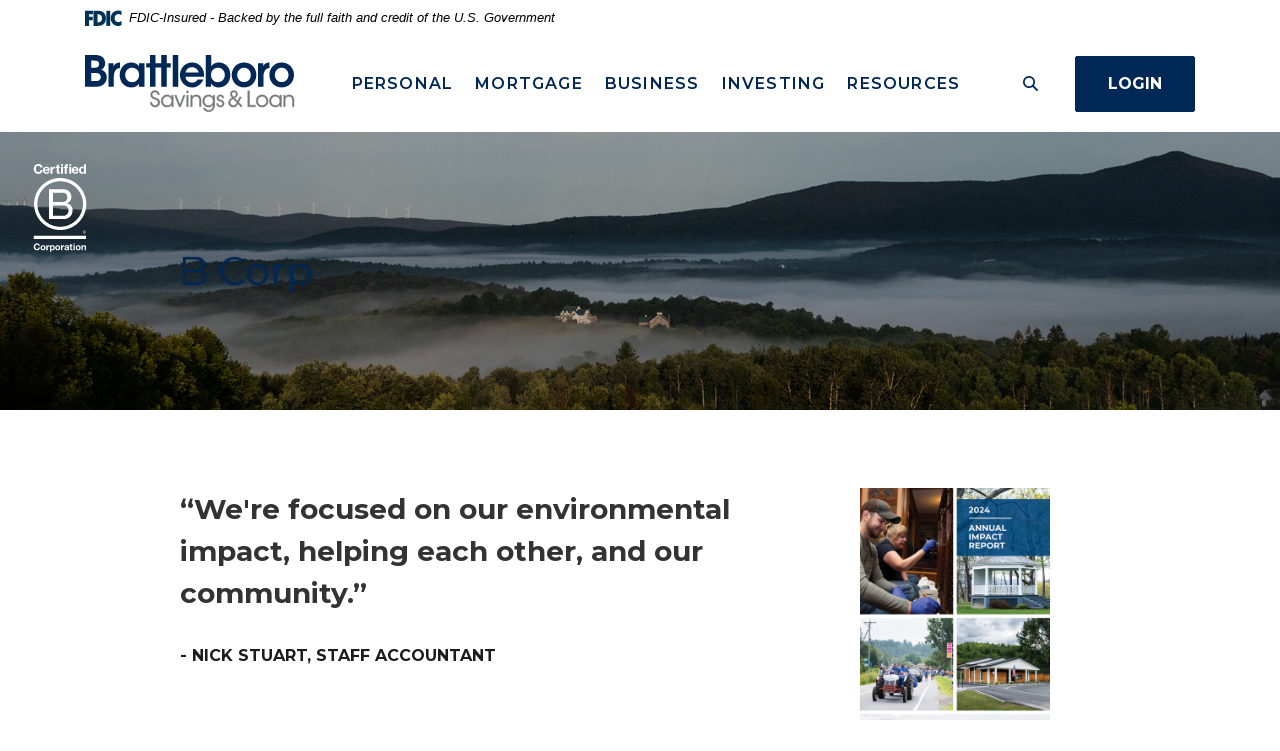

--- FILE ---
content_type: text/html; charset=utf-8
request_url: https://www.brattbank.com/b-corp
body_size: 8144
content:
<!DOCTYPE html><html class="no-js" lang="en"><head><meta charset="utf-8"><meta http-equiv="X-UA-Compatible" content="IE=edge,chrome=1"><title>B Corp | Brattleboro Savings & Loan</title><meta name="description" content=""><meta name="keywords" content=""><meta name="viewport" content="width=device-width,initial-scale=1"><meta name="apple-mobile-web-app-title" content="Brattleboro Savings & Loan"><script async="" src="https://www.googletagmanager.com/gtag/js?id=null"></script><script>function gtag(){dataLayer.push(arguments)}window.dataLayer=window.dataLayer||[],gtag("js",new Date),gtag("config","null")</script><link rel="stylesheet" href="/assets/css/main.min.css?v=1769025219987"><script src="https://ajax.googleapis.com/ajax/libs/webfont/1.6.26/webfont.js"></script><script>WebFont.load({google:{families:["Lato:400,400i,600,600i,700,700i","Montserrat:400,400i,600,600i,700,700i"]}})</script>
          <link rel="canonical" href="https://www.brattbank.com/b-corp" />
        
            <!-- Google Tag Manager -->
<script>(function(w,d,s,l,i){w[l]=w[l]||[];w[l].push({'gtm.start':
new Date().getTime(),event:'gtm.js'});var f=d.getElementsByTagName(s)[0],
j=d.createElement(s),dl=l!='dataLayer'?'&l='+l:'';j.async=true;j.src=
'https://www.googletagmanager.com/gtm.js?id='+i+dl;f.parentNode.insertBefore(j,f);
})(window,document,'script','dataLayer','GTM-W99NDGR');</script>
<!-- End Google Tag Manager --></head><body class="subpage cedar"><noscript><iframe src="https://www.googletagmanager.com/ns.html?id=GTM-W99NDGR" height="0" width="0" style="display:none;visibility:hidden"></iframe></noscript> <div role="navigation"><div class="hidden-compliance" id="complianceMenu"><ul class="list-unstyled"><li><a href="/">Home</a></li><li><a href="#main">Skip to main content</a></li><li><a href="#footer">Skip to footer</a></li></ul></div><a class="hidden-compliance external" href="http://get.adobe.com/reader/" title="External link to download Acrobat Reader">Download Acrobat Reader 5.0 or higher to view .pdf files.</a></div><div class="master-container"><header class="header header--var1 cedar"><link rel="stylesheet" href="https://fonts.googleapis.com/css2?family=Source+Sans+3:ital,wght@1,400;1,600"><div class="fdic-banner"><div class="container"><div class="fdic-container"><div class="fdic-logo"><svg width="38" height="17" viewBox="0 0 38 17" aria-label="FDIC Logo" role="img"><g><path fill-rule="evenodd" clip-rule="evenodd" d="M8.79102 0.673615H13.9183C18.5271 0.673615 21.4825 3.66654 21.4825 8.34109C21.4825 13.5134 18.216 16.0328 13.0138 16.0328H8.79102V0.673615ZM13.5956 4.19475C13.4113 4.19475 13.1751 4.2251 12.8525 4.2251V12.5057C15.4564 12.5057 17.4613 11.413 17.4613 8.25614C17.4613 5.54248 15.8194 4.20082 13.5841 4.20082L13.5956 4.19475Z" fill="currentColor"></path><path fill-rule="evenodd" clip-rule="evenodd" d="M37.3603 5.14182V1.0865C36.3305 0.61301 35.2172 0.375059 34.0938 0.388356C32.0639 0.322493 30.0956 1.12816 28.6402 2.6207C27.1847 4.11323 26.3669 6.16465 26.3741 8.30473C26.3741 12.8093 29.7673 16.1118 34.0131 16.1118C35.2019 16.1973 36.3828 15.8524 37.3603 15.1344V11.073C36.4505 11.779 35.3558 12.1713 34.2263 12.1961C33.1948 12.2257 32.198 11.8027 31.4739 11.0281C30.7497 10.2535 30.3632 9.19685 30.4068 8.11047C30.3706 7.02121 30.7578 5.96358 31.4788 5.18208C32.1997 4.40058 33.192 3.96287 34.2263 3.97015C35.3567 4.01174 36.4489 4.41161 37.3603 5.11754V5.14182Z" fill="currentColor"></path><path fill-rule="evenodd" clip-rule="evenodd" d="M0 0.673615V16.0328H4.00964L4.03845 10.1563H7.93863V6.60483H4.06149L4.03845 4.22506H8.23244V0.673615H0Z" fill="currentColor"></path><path fill-rule="evenodd" clip-rule="evenodd" d="M21.9092 16.0328H25.9188V0.673615H21.9092V16.0328Z" fill="currentColor"></path></g></svg></div><span class="fdic-text">FDIC-Insured - Backed by the full faith and credit of the U.S. Government</span></div></div></div><div class="container"><div class="header-inner d-flex flex-wrap flex-md-nowrap align-items-center"><div class="header__logo"><span itemscope="" itemtype="http://schema.org/BankOrCreditUnion"><span itemprop="name" class="sr-only">Brattleboro Savings & Loan</span> <a href="/" class="logo" title="Brattleboro Savings & Loan, Brattleboro, VT" itemprop="url"><span class="logotype" itemprop="image" itemscope="" itemtype="http://schema.org/ImageObject"><span class="white-logo"><img src="/assets/img/brattbank-logo-white.svg" alt="Brattleboro Savings & Loan" itemprop="url"> </span><span class="color-logo"><img src="/assets/img/brattbank-logo.svg" alt="Brattleboro Savings & Loan" itemprop="url"></span></span></a></span></div><nav class="navbar cedar" aria-label="Primary"><div class="navbar-header"><button type="button" class="navbar-toggle collapsed"><span class="sr-only">Toggle navigation</span> <span class="menu-icon"><span class="menu-bar"></span> <span class="menu-bar"></span> <span class="menu-bar"></span> </span><span class="menu-text">Menu</span></button></div><div class="collapse navbar-collapse" id="navbar-collapse"><div class="navbar-close_container d-block d-lg-none text-right pt-3 pr-3 pb-2"><button type="button" class="navbar-close"><span class="icon icon-close" aria-hidden="true"></span><span class="sr-only">Close Menu</span></button></div><ul class="banno-menu menu-c8c29c60-bc21-11e8-9d3c-0242baa499bc">
                       <li class="dropdown menu-category">
        <span role="button" aria-expanded="false" class="category-item" tabindex="0">Personal</span>
        <ul class="dropdown-menu">
            <li class="menu-internal">
        <a href="/personal-overview">Personal Overview</a>
        
      </li><li class="menu-internal">
        <a href="/mastercard">Mastercard Debit Card</a>
        
      </li><li class="menu-external">
        <a href="https://www.mycommunitycc.com/SpYrMeTwFGk9/personal" target="_blank">Visa Credit Card</a>
        
      </li><li class="menu-internal">
        <a href="/rewards">Local Rewards Checking</a>
        
      </li><li class="menu-internal">
        <a href="/personal/checking">Checking Accounts</a>
        
      </li><li class="menu-internal">
        <a href="/digital-banking" target="_blank">Digital Banking</a>
        
      </li><li class="menu-internal">
        <a href="/savings-and-money-market">Savings & Money Market</a>
        
      </li><li class="menu-internal">
        <a href="/cds-and-iras">CDs & IRAs</a>
        
      </li><li class="menu-internal">
        <a href="/personal/services">Personal Services</a>
        
      </li><li class="menu-internal">
        <a href="/meet-our-retail-team">Meet Our Retail Team</a>
        
      </li><li class="menu-internal">
        <a href="/personal/rates">Rates</a>
        
      </li><li class="menu-internal">
        <a href="/financial-calculators">Calculators</a>
        
      </li><li class="menu-internal">
        <a href="/security-and-fraud">Security & Fraud</a>
        
      </li>
          </ul>
      </li><li class="dropdown menu-category">
        <span role="button" aria-expanded="false" class="category-item" tabindex="0">Mortgage</span>
        <ul class="dropdown-menu">
            <li class="menu-internal">
        <a href="/mortgage/overview">Mortgage Overview</a>
        
      </li><li class="menu-external">
        <a href="https://idp.elliemae.com/authorize?client_id=srtrz0d2&site_id=3985450831&response_type=code&redirect_uri=https%3A%2F%2Fbrattbank.mymortgage-online.com%2Fborrower-app%2Flogin%2F%3FworkFlowId%3D121534%26%26guestuser%3D1%26dest%3D%2Floan-app%2F%26siteId%3D3985450831&scope=ccbp%20cc&instance_id=be11064060&logo_url=https%3A%2F%2Fasset-service-bucket-prod.s3.us-west-2.amazonaws.com%2F4daa5f75-3f8e-4a83-ac02-b68373e6e558&logo_url_href=https%3A%2F%2Fbrattbank.mymortgage-online.com&logo_alt_text=Logo&bust=708&apiBaseUrl=https://api.elliemae.com" target="_blank">Login to My Application</a>
        
      </li><li class="menu-internal">
        <a href="/mortgage/rates">Mortgage Rates</a>
        
      </li><li class="menu-internal">
        <a href="/mortgage/home-equity" target="_blank">Home Equity Line of Credit</a>
        
      </li><li class="menu-external">
        <a href="https://brattbank.mymortgage-online.com/Calculators.html" target="_blank">Calculators</a>
        
      </li><li class="menu-external">
        <a href="https://www.brattbank.com/mortgage-and-home-equity-options" target="_blank">Get Prequalified</a>
        
      </li><li class="menu-external">
        <a href="https://www.brattbank.com/mortgage-and-home-equity-options" target="_blank">Apply for a Mortgage</a>
        
      </li><li class="menu-external">
        <a href="https://www.brattbank.com/mortgage-and-home-equity-options" target="_blank">Apply for a Fixed Home Equity Loan</a>
        
      </li><li class="menu-external">
        <a href="https://www.brattbank.com/mortgage-and-home-equity-options" target="_blank">Apply for a Home Equity Line of Credit</a>
        
      </li><li class="menu-external">
        <a href="https://brattbank.mymortgage-online.com/MeetOurTeam.html" target="_blank">Your Mortgage Team</a>
        
      </li>
          </ul>
      </li><li class="dropdown menu-category">
        <span role="button" aria-expanded="false" class="category-item" tabindex="0">Business</span>
        <ul class="dropdown-menu">
            <li class="menu-internal">
        <a href="/business/business-overview">Business Overview</a>
        
      </li><li class="menu-internal">
        <a href="/mastercard">Mastercard Business Debit Card</a>
        
      </li><li class="menu-external">
        <a href="https://www.mycommunitycc.com/SpYrMeTwFGk9" target="_blank">Visa Business Credit Card</a>
        
      </li><li class="menu-internal">
        <a href="/business/lending">Business Lending</a>
        
      </li><li class="menu-internal">
        <a href="/business/accounts">Business Accounts</a>
        
      </li><li class="menu-internal">
        <a href="/business/services">Business Services</a>
        
      </li><li class="menu-internal">
        <a href="/business/meet-our-commercial-bankers">Meet Our Team</a>
        
      </li><li class="menu-internal">
        <a href="/business/digital-banking">Digital Banking</a>
        
      </li><li class="menu-internal">
        <a href="/security-and-fraud">Security & Fraud</a>
        
      </li>
          </ul>
      </li><li class="dropdown menu-category">
        <span role="button" aria-expanded="false" class="category-item" tabindex="0">Investing</span>
        <ul class="dropdown-menu">
            <li class="menu-internal">
        <a href="/investing-overview" target="_blank">Investing Overview</a>
        
      </li>
          </ul>
      </li><li class="dropdown menu-category">
        <span role="button" aria-expanded="false" class="category-item" tabindex="0">Resources</span>
        <ul class="dropdown-menu">
            <li class="dropdown menu-group">
        <span role="button" aria-expanded="false" class="group-item" tabindex="0">Info</span>
        <ul class="dropdown-menu">
            <li class="menu-internal">
        <a href="/contact-us">Contact Us</a>
        
      </li><li class="menu-internal">
        <a href="/resources/locations">Locations/ATMs</a>
        
      </li><li class="menu-internal">
        <a href="/security-and-fraud">Security & Fraud</a>
        
      </li>
          </ul>
      </li><li class="dropdown menu-group">
        <span role="button" aria-expanded="false" class="group-item" tabindex="0">About</span>
        <ul class="dropdown-menu">
            <li class="menu-internal">
        <a href="/who-we-are">Who We Are</a>
        
      </li><li class="menu-internal">
        <a href="/b-corp">B Corp</a>
        
      </li><li class="menu-internal">
        <a href="/in-the-community">In the Community</a>
        
      </li><li class="menu-internal">
        <a href="/careers">Careers</a>
        
      </li><li class="menu-internal">
        <a href="/team">Meet Our Team</a>
        
      </li>
          </ul>
      </li>
          </ul>
      </li>
                     </ul></div></nav> <button type="button" data-target="#toggleSearch" class="search__toggle sidebar-toggle" aria-label="Toggle Search"><span class="search__toggle-open"><span class="icon icon-magnifying-glass" aria-hidden="true"></span><span class="toggle-text open-text">Search</span> </span><span class="search__toggle-close"><span class="icon icon-close" aria-hidden="true"></span><span class="close-text toggle-text">Close</span></span></button> <button type="button" data-target="#toggleLogin" class="olb__toggle btn sidebar-toggle"><span class="olb__toggle-open">Login</span><span class="olb__toggle-close">Close</span></button></div></div></header><div class="olb sidebar text-white cedar" id="toggleLogin"><div class="sidebar-close_container text-right pt-3 pr-3 mb-3 mb-md-5 mb-lg-7"><button type="button" class="sidebar-close olb-close" data-target=".olb__toggle"><span class="icon icon-close" aria-hidden="true"></span> <span class="sr-only">Close Online Banking</span></button></div><div class="sidebar__inner"><div class="olb__welcome-header mb-3"><div class="olb-welcome">Welcome back!</div><div class="olb-more">Log in to your account.</div></div><form class="olb__login parsley-absolute" method="post" name="Remote" action="https://www.brattbankonline.com/tob/live/usp-core/app/initialLogin" data-parsley-validate=""><div class="form-group"><label for="userid">Username</label><div class="input-wrapper"><input type="text" class="form-control" name="userid" id="userid" required="" autocomplete="username"></div></div><div class="form-group mb-2"><label for="password">Password</label><div class="input-wrapper"><input type="password" class="form-control" name="password" id="password" required="" autocomplete="current-password"></div></div><div class="d-sm-flex justify-content-start align-items-center"><div><input type="submit" class="btn" value="Sign in"></div><div class="olb__footer-links link-list ml-sm-2 mt-3 mt-sm-0 remove-blank"><div class="d-flex justify-content-start justify-content-sm-center text-left"><div><a href="https://www.brattbankonline.com/tob/live/usp-core/app/authUpdate" title="Forgot Password" target="_blank">Forgot password</a></div><div><a href="https://www.brattbankonline.com/tob/live/usp-core/app/register" title="Enroll" target="_blank">Enroll</a></div></div></div></div><input value="false" name="testcookie" id="testcookie" type="hidden"> <input value="false" name="testjs" id="testjs" type="hidden"> <input value="0" name="dscheck" id="dscheck" type="hidden"></form></div></div> <div class="search sidebar text-white cedar" id="toggleSearch"><div class="sidebar-close_container text-right pt-3 pr-3 mb-3 mb-md-5 mb-lg-7"><button type="button" class="sidebar-close search-close" data-target=".search__toggle"><span class="icon icon-close" aria-hidden="true"></span> <span class="sr-only">Close Search</span></button></div><div class="sidebar__inner"><div class="search__title pb-3 h2">What can we help you find?</div><form method="GET" action="/search" data-parsley-validate="" class="parsley-absolute"><div class="form-group"><label for="siteSearch" class="">Search</label><div class="relative"><input name="q" id="siteSearch" class="form-control" type="text" data-parsley-required="true" data-parsley-errors-container="#search-error"> <button type="submit" class="search-submit"><span class="icon icon-magnifying-glass" aria-hidden="true"></span><span class="sr-only">Start Site Search</span></button></div><div id="search-error" class="parsley-errors" role="alert" aria-atomic="true"></div></div></form></div></div><div id="main" tabindex="-1" role="main"><div class="hero__subpage position-relative cedar"><img src="/assets/img/CB-Corp.svg" alt="Certified B Corporation" id="b-corp"><div class="hero__subpage-image"><div data-content-block="subpageBannerImage" data-content="content" data-editable="editable" class="content"> <div><img alt="" src="/assets/files/tJt0PMDy/header-129-B-Corp.jpg" image-id="tJt0PMDy"></div> </div></div><div class="hero__subpage-content d-flex align-content-center align-items-center"><div class="container"><h1 class="page-title">B Corp</h1></div></div></div><div class="subpage__content"><div class="container"><div class="row"><div class="col-lg-7 offset-lg-1"><div class="content remove-blank non-styled-hr" data-content-block="bodyCopy1" data-content="content" data-editable="editable"> <blockquote>
<div><strong>“We're focused on our environmental impact, helping each other, and our community.”</strong></div>
</blockquote>
<div><strong>- NICK STUART, STAFF ACCOUNTANT</strong></div>
<div><strong> </strong></div>
<div><strong> </strong></div>
<div><strong> </strong></div>
<h2><strong>We're proud to be a Certified B Corp<sup><span class="big">™</span></sup></strong></h2>
<div>BS&L is only the 9th bank in the nation to do so. To earn this certification required a rigorous, yearlong evaluation to ensure that we meet the highest standards of ethical practices in four primary areas:<br><br></div>
<ul>
<li><strong>Community Benefit:</strong> We’ve been committed to this community for over a century through sponsorships, volunteerism, and leadership.<br><br></li>
<li><strong>Environmental Impact:</strong> We are a solar-powered bank that actively works to be a good steward of Vermont’s environment.<br><br></li>
<li><strong>Employee Engagement:</strong> We go above and beyond to take care of our team members in a way that is empowering, connective, and open.<br><br></li>
<li><strong>Corporate Responsibility:</strong> As a mutual savings bank, we exist to benefit our depositors rather than distant shareholders or investors.</li>
</ul>
<div><br></div>
<div><img alt="Scott Farm logo" src="/assets/files/mXX6U6Xo/scott-farm-logo-small.jpg" image-id="mXX6U6Xo"><img alt="Cabot Creamery logo" src="/assets/files/IlK6wmXP/cabot-creamery-logo-small.jpg" image-id="IlK6wmXP"><img alt="King Arthur Baking Company logo&#x000d;&#x000a;" src="/assets/files/UN8yvlsJ/king-arthur-baking-logo-small.jpg" image-id="UN8yvlsJ"><img alt="Patagonia logo" src="/assets/files/H2lWhbmz/Patagonia-logo-small.jpg" image-id="H2lWhbmz"></div>
<div><br></div>
<div><br></div>
<div>B Corp Certification is awarded only to those businesses that meet the highest standards of verified social and environmental performance, public transparency, and legal accountability in a way that balances profit and purpose. We believe you can tell a lot about a company by the company they keep, so we proudly join <strong>Chroma Technology</strong> and <strong>Scott Farm</strong> locally, as well as other Vermont favorites like <strong>Ben & Jerry’s, Cabot Creamery,</strong> and <strong>King Arthur Flour</strong>. Looking globally, we join B Corp Certified brands like <strong>Patagonia, Dr. Bronner’s</strong>, and <strong>Eileen Fisher</strong>.</div>
<div><br></div>
<div>Being a B Corp is more than a measure, it’s a commitment to being the kind of bank, the kind of organization, and the kind of stewards that we want to be in the world. This is also exactly what BS&L has been doing all along, since 1912.</div>
<div> </div>
<div><br></div>
<div><a href="https://www.bcorporation.net/en-us/" data-link-id="" data-link-type-id="url" class="btn btn-default external" data-disclaimer-id="599717a4-212a-11ec-8af1-0242fe01e54d" target="_blank" rel="noopener" data-disclaimer-handled="">Learn more at bcorporation.net</a></div> </div><div id="accordion" class="subpage-accordions remove-blank cedar"><div class="card remove-blank cedar"><div role="button" id="card1Name" class="card-header collapsed" data-toggle="collapse" data-target="#collapse1" tabindex="0" aria-controls="collapse1" aria-expanded="false"><div data-content-block="accordionHeader1" data-content="content" data-editable="editable"> <div><br></div> </div></div><div id="collapse1" class="collapse" data-parent="#accordion" aria-labelledby="card1Name"><div class="card-body content"><div data-content-block="accordionContent1" data-content="content" data-editable="editable"> <div><br></div> </div></div></div></div><div class="card remove-blank cedar"><div role="button" id="card2Name" class="card-header collapsed" data-toggle="collapse" data-target="#collapse2" tabindex="0" aria-controls="collapse2" aria-expanded="false"><div data-content-block="accordionHeader2" data-content="content" data-editable="editable"> <div><br></div> </div></div><div id="collapse2" class="collapse" data-parent="#accordion" aria-labelledby="card2Name"><div class="card-body content"><div data-content-block="accordionContent2" data-content="content" data-editable="editable"> <div><br></div> </div></div></div></div><div class="card remove-blank cedar"><div role="button" id="card3Name" class="card-header collapsed" data-toggle="collapse" data-target="#collapse3" tabindex="0" aria-controls="collapse3" aria-expanded="false"><div data-content-block="accordionHeader3" data-content="content" data-editable="editable"> <div><br></div> </div></div><div id="collapse3" class="collapse" data-parent="#accordion" aria-labelledby="card3Name"><div class="card-body content"><div data-content-block="accordionContent3" data-content="content" data-editable="editable"> <div><br></div> </div></div></div></div><div class="card remove-blank cedar"><div role="button" id="card4Name" class="card-header collapsed" data-toggle="collapse" data-target="#collapse4" tabindex="0" aria-controls="collapse4" aria-expanded="false"><div data-content-block="accordionHeader4" data-content="content" data-editable="editable"> <div><br></div> </div></div><div id="collapse4" class="collapse" data-parent="#accordion" aria-labelledby="card4Name"><div class="card-body content"><div data-content-block="accordionContent4" data-content="content" data-editable="editable"> <div><br></div> </div></div></div></div><div class="card remove-blank cedar"><div role="button" id="card5Name" class="card-header collapsed" data-toggle="collapse" data-target="#collapse5" tabindex="0" aria-controls="collapse5" aria-expanded="false"><div data-content-block="accordionHeader5" data-content="content" data-editable="editable"> <div><br></div> </div></div><div id="collapse5" class="collapse" data-parent="#accordion" aria-labelledby="card5Name"><div class="card-body content"><div data-content-block="accordionContent5" data-content="content" data-editable="editable"> <div><br></div> </div></div></div></div><div class="card remove-blank cedar"><div role="button" id="card6Name" class="card-header collapsed" data-toggle="collapse" data-target="#collapse6" tabindex="0" aria-controls="collapse6" aria-expanded="false"><div data-content-block="accordionHeader6" data-content="content" data-editable="editable"> <div><br></div> </div></div><div id="collapse6" class="collapse" data-parent="#accordion" aria-labelledby="card6Name"><div class="card-body content"><div data-content-block="accordionContent6" data-content="content" data-editable="editable"> <div><br></div> </div></div></div></div><div class="card remove-blank cedar"><div role="button" id="card7Name" class="card-header collapsed" data-toggle="collapse" data-target="#collapse7" tabindex="0" aria-controls="collapse7" aria-expanded="false"><div data-content-block="accordionHeader7" data-content="content" data-editable="editable"> <div><br></div> </div></div><div id="collapse7" class="collapse" data-parent="#accordion" aria-labelledby="card7Name"><div class="card-body content"><div data-content-block="accordionContent7" data-content="content" data-editable="editable"> <div><br></div> </div></div></div></div><div class="card remove-blank cedar"><div role="button" id="card8Name" class="card-header collapsed" data-toggle="collapse" data-target="#collapse8" tabindex="0" aria-controls="collapse8" aria-expanded="false"><div data-content-block="accordionHeader8" data-content="content" data-editable="editable"> <div><br></div> </div></div><div id="collapse8" class="collapse" data-parent="#accordion" aria-labelledby="card8Name"><div class="card-body content"><div data-content-block="accordionContent8" data-content="content" data-editable="editable"> <div><br></div> </div></div></div></div><div class="card remove-blank cedar"><div role="button" id="card9Name" class="card-header collapsed" data-toggle="collapse" data-target="#collapse9" tabindex="0" aria-controls="collapse9" aria-expanded="false"><div data-content-block="accordionHeader9" data-content="content" data-editable="editable"> <div><br></div> </div></div><div id="collapse9" class="collapse" data-parent="#accordion" aria-labelledby="card9Name"><div class="card-body content"><div data-content-block="accordionContent9" data-content="content" data-editable="editable"> <div><br></div> </div></div></div></div><div class="card remove-blank cedar"><div role="button" id="card10Name" class="card-header collapsed" data-toggle="collapse" data-target="#collapse10" tabindex="0" aria-controls="collapse10" aria-expanded="false"><div data-content-block="accordionHeader10" data-content="content" data-editable="editable"> <div><br></div> </div></div><div id="collapse10" class="collapse" data-parent="#accordion" aria-labelledby="card10Name"><div class="card-body content"><div data-content-block="accordionContent10" data-content="content" data-editable="editable"> <div><br></div> </div></div></div></div></div><div class="content remove-blank non-styled-hr mt-2" data-content-block="bodyCopy2" data-content="content" data-editable="editable"> <div><br></div> </div></div><aside class="remove-blank mt-4 mt-lg-0 subpage__sidebar"><div class="quicklinks remove-blank cedar"><div class="slide remove-blank"><div data-content-block="subQuickLink1" data-content="content" data-editable="editable" class="content"> <div><img alt="Cover of the 2024 Annual Impact Report" src="/assets/files/EjnznERt/Annual%20Impact%20Report_2024.jpg" image-id="EjnznERt"></div>
<div><br></div>
<div>We're proud of the work we've done so far, and want to share that work with you.</div>
<div><br></div>
<div><a href="/assets/files/QHEqaaKA" data-link-id="" data-link-type-id="file" class="btn btn-default " data-disclaimer-id="null" target="_blank" rel="noopener">Read Our Impact Report</a></div> </div></div><div class="slide remove-blank"><div data-content-block="subQuicklink2" data-content="content" data-editable="editable" class="content"> <div><img alt="" src="/assets/files/kUhs334B/careers-pic-small-volunteering.jpg" image-id="kUhs334B"></div> </div></div><div class="slide remove-blank"><div data-content-block="subAd1" data-content="content" data-editable="editable" class="content"> <div><img alt="" src="/assets/files/wNgFyQKp/careers-pic-small-volunteering-community-appreciation.jpg" image-id="wNgFyQKp"></div> </div></div></div><div class="team-cell sub remove-blank cedar"><div data-content-block="teamCell" data-content="content" data-editable="editable" class="content"> <div><br></div> </div></div><div class="rates-cell remove-blank cedar"><div data-content-block="ratesCell" data-content="content" data-editable="editable" class="content"> <div><br></div> </div></div></aside></div></div></div><div class="cta cta__image remove-blank cedar"><div class="cta__image-image remove-blank"><div data-content-block="ctaCopy1" data-content="content" data-editable="editable" class="content"> <div><img alt="" src="/assets/files/tu7fzJGL/header-143-sustainability.jpg" image-id="tu7fzJGL"></div> </div></div><div class="cta__image-content d-flex align-items-center"><div class="container"><div class="row"><div class="col-md-11"><div data-content-block="ctaCopy2" data-content="content" data-editable="editable" class="content text-white"> <div><strong><span class="big">Environmental impact</span></strong></div>
<div><hr></div>
<h3><strong>Going solar is our way of reinforcing Vermont's commitment to a healthy environment, and our commitment to sustainability</strong></h3>
<div><br></div>
<div><a href="/in-the-community" data-link-id="/in-the-community" data-link-type-id="page" class="btn btn-inverse " data-disclaimer-id="null" target="_blank" rel="noopener">learn more about our commitment to the environment</a><br><br></div> </div></div></div></div></div></div></div><footer class="footer footer--var1 text-white relative pt-5 pb-7 pt-md-8 pb-md-3 cedar" id="footer" tabindex="-1"><div class="backToTop__container text-right"><div class="container"><button type="button" id="scrollTop"><span class="sr-only">Back to the top</span></button></div></div><div class="container position-relative"><div class="footer__top"><div class="row d-flex justify-content-center justify-content-lg-between"><div class="col"><div class="footer__info text-center text-lg-left"><div class="footer__routing">Routing Number 211672476</div><div class="footer__contact">Contact: (802) 254-5333</div></div></div></div><div class="row justify-content-center justify-content-lg-start"><div class="col-lg-8"><div class="footer__links remove-footer-menu"><nav class="remove-menu" aria-label="Footer"><ul class="banno-menu menu-acda9b40-fffc-11e9-ad7a-024217a77d6b">
                       <li class="dropdown menu-group">
        <span role="button" aria-expanded="false" class="group-item" tabindex="0">Info</span>
        <ul class="dropdown-menu">
            <li class="menu-internal">
        <a href="/contact-us">Contact Us</a>
        
      </li><li class="menu-internal">
        <a href="/resources/locations">Locations/ATMs</a>
        
      </li><li class="menu-internal">
        <a href="/careers">Careers</a>
        
      </li><li class="menu-internal">
        <a href="/security-and-fraud">Security & Fraud</a>
        
      </li><li class="menu-internal">
        <a href="/personal/rates">Rates</a>
        
      </li>
          </ul>
      </li><li class="dropdown menu-group">
        <span role="button" aria-expanded="false" class="group-item" tabindex="0">Who We Are</span>
        <ul class="dropdown-menu">
            <li class="menu-internal">
        <a href="/accessibility-statement">Accessibility Statement</a>
        
      </li><li class="menu-internal">
        <a href="/sms-terms-and-conditions">SMS terms</a>
        
      </li><li class="menu-internal">
        <a href="/privacy-notice">Privacy Notice</a>
        
      </li><li class="menu-internal">
        <a href="/disclaimers">Disclaimers</a>
        
      </li>
          </ul>
      </li>
                     </ul></nav></div></div></div></div><div class="footer__bottom"><div class="d-lg-flex justify-content-between align-items-center mt-1"><div class="footer__social-container"><nav class="remove-menu footer__social icons" aria-label="Social Media links"><span>Stay Connected</span><ul class="banno-menu menu-320ca050-85c2-11eb-b2ef-0242be4c0ce0">
                       <li class="menu-external">
        <a href="https://www.facebook.com/Brattbank">Facebook</a>
        
      </li><li class="menu-external">
        <a href="https://twitter.com/Brattbank">Twitter</a>
        
      </li><li class="menu-external">
        <a href="https://www.instagram.com/brattbank">Instagram</a>
        
      </li><li class="menu-external">
        <a href="https://www.youtube.com/@brattbank/videos">YouTube</a>
        
      </li>
                     </ul></nav><div class="footer__social mt-2"><span>Get Our Mobile App</span><div class="d-flex justify-content-center"><a href="https://apps.apple.com/tt/app/brattleboro-bank/id1512790942" class="app-store" title="Get Our Mobile App on the App Store"><img src="/assets/img/app-store.png" alt="Get Our Mobile App on the App Store"></a><a href="https://play.google.com/store/apps/details?id=com.digitalinsight.cma.fiid01703" title="Get Our Mobile App on Google Play"><img src="/assets/img/google-play-badge-wht.png" alt="Get Our Mobile App on Google Play"></a></div></div></div><div class="footer__copyright d-md-flex align-items-center justify-content-center justify-content-lg-start text-center text-md-left mt-5 mt-md-2 mt-lg-0"><div class="copytext">© <span class="copy-date"></span> Brattleboro Savings & Loan</div><div class="ehl"><span class="icon icon-ehl" aria-hidden="true"></span><a href="https://www.hud.gov">Equal Housing Lender</a></div> <div id="sentinel-badge" data-theme="dark">
        
        
        <script src="https://banno.com/a/monitor/api/badge/badge.min.js" async="async"></script>
      </div></div></div></div></div></footer></div><script src="/assets/js/jquery.min.js"></script><script defer="defer" src="/assets/js/script.min.js?v=1769025219984"></script> <div class="sidebar-overlay"></div><script src="/assets/target/disclaimers.js?bh=4a50e7" id="disclaimerscript" defer="defer" proceed="Proceed" cancel="Cancel"></script><script nomodule="nomodule" type="text/javascript">
            
    function ieWarning() {
      document.body.setAttribute("style", "padding-bottom: 120px;");
      var warning = document.createElement("section");
      warning.setAttribute("class", "ie-disclaimer");
      warning.setAttribute("style", "background-color: #000; color:#fff; padding: 10px 40px; position: fixed; bottom: 0; z-index: 1040; height: 120px;");
      warning.setAttribute("aria-label", "Important notice regarding browser support");
      var warningContent = 'Please note: As of February 15, 2022, this website will no longer function with this browser' +
      ' version. This website was built to support the use of modern browsers. The browser that you are currently using' +
      ' is no longer fully supported by Microsoft and is not considered a modern browser. To use this site, please open' +
      ' in a modern browser like Google Chrome, Firefox, Safari, or a currently supported version of Microsoft Edge.';
      warning.innerHTML = warningContent;
      var firstElement = document.body.children[0];
      document.body.insertBefore(warning, firstElement);
    }
    window.addEventListener("load", ieWarning);
  
          </script>
          
        
            </body></html>

--- FILE ---
content_type: image/svg+xml
request_url: https://www.brattbank.com/assets/img/CB-Corp.svg
body_size: 2913
content:
<svg fill="#fff" width="80" xmlns="http://www.w3.org/2000/svg" viewBox="0 0 972.3 1363.4"><path d="M253 219.6c-2.8 0-2.8 0-3.3 2.7-1 5.4-2.7 10.4-6.2 14.7-4.8 5.8-11.2 8.3-18.6 8.4-12.1.2-21.4-4.5-27.2-15.3-3.8-7-5-14.6-5.1-22.5-.1-7.6.8-15.1 3.8-22.2 6.2-14.8 21.9-22 36.6-16.5 8.4 3.1 14.1 8.8 16.1 17.8.2.9.7.8 1.4.8h22.1c.4 0 .7 0 1.2-.1 0-.2.1-.4 0-.6-.4-2.1-.6-4.2-1.1-6.2-4.2-16-14.5-26.4-30-31.8-8.5-3-17.3-3.5-26.2-2.5-10.5 1.1-19.9 4.9-28.1 11.5-12.2 10-18.3 23.3-20.4 38.6-.4 2.8-.5 5.7-.8 8.5v4.3c.1.5.2 1 .2 1.5.3 7.8 1.8 15.4 4.9 22.6 6 14.5 16.2 24.7 31 30.1 9.4 3.4 19.1 4.2 29 2.9 7.9-1 15.3-3.5 21.9-8.1 10.3-7.2 16.3-17.2 19.1-29.2.7-3 1.1-6.2 1.7-9.3-.5 0-.7-.1-.9-.1H253zm526-70.9v41.8c-.5-.3-.7-.7-1-1-1.9-1.9-3.5-4.2-5.6-5.7-8-5.7-17-6.8-26.4-4.7-11.4 2.5-19.5 9.5-24.2 19.9-6.7 14.8-6.4 30-.5 45 3.3 8.3 8.8 14.7 16.9 18.7 7.4 3.7 15.3 4.4 23.4 3 7.7-1.3 13.8-5.1 18-11.8.1-.2.3-.3.7-.6V264H802V148.7h-23zm-2 89.8c-5.5 13.3-23.5 13.8-31.1 3.5-3.2-4.3-4.9-9.2-5.5-14.4-.8-6.6-.4-13 1.9-19.3 1.9-5.2 5-9.4 10.5-11.5 6.4-2.4 16.7-2 22.1 5.7 2.4 3.4 3.8 7.2 4.4 11.3.4 2.8.6 5.6.8 8.4-.2 5.6-1 11-3.1 16.3zm-437.1-56.1c-7.9-3.8-16.2-4.9-24.9-3.7-12.5 1.8-22.6 7.6-29.3 18.5-8.1 13.1-9.2 27.3-4.5 41.8 3.9 11.8 11.6 20.3 23.4 24.6 7.5 2.7 15.2 3.4 23.1 2.5 5.7-.6 11.1-2.1 16-5.1 8.6-5.2 13.5-13.1 16.5-22.4 0-.1-.1-.1-.1-.3h-19.3c-.3 0-.8.4-.9.8-.9 2-2.2 3.7-3.9 5.1-4.9 3.9-10.5 5.3-16.6 4.9-8.9-.6-14.7-5.2-16.8-13.7-.6-2.4-.8-4.8-1.2-7.4h60.4c.1-.3.1-.4.2-.6.1-.4.1-.8.1-1.3.1-6.7-.4-13.3-2.5-19.7-3.5-10.6-9.5-19.1-19.7-24zm-38.3 30.9c0-9.7 7.4-17.2 17.4-17.7 10.8-.5 17.5 3.6 19.7 17.7h-37.1zm387.5-31.4c-7.6-3.4-15.6-4.3-23.8-3.2-11.9 1.7-21.7 7.1-28.5 17.2-8.5 12.8-10 26.8-5.9 41.3 3.4 12 10.7 21 22.6 25.7 11 4.4 22.3 4.7 33.5 1.1 12.6-4 19.5-13.5 23.6-25.7-.3-.1-.4-.1-.6-.1h-18.8c-.4 0-.9.4-1.1.7-1 2.2-2.5 4-4.4 5.5-4.8 3.7-10.3 4.9-16.3 4.5-8.8-.6-14.7-5.4-16.8-13.9-.5-2.3-.7-4.7-1.1-7.2h60.4c.1-.7.2-1.2.2-1.8.1-6.7-.4-13.4-2.5-19.8-3.4-10.9-9.8-19.5-20.5-24.3zm-37.2 31.4c-.3-9.8 7.6-17.5 18.1-17.7 4.8-.1 9.4.6 13 4.1 3.8 3.7 5.1 8.6 6.1 13.6h-37.2zM563 149.7c-8.9 2.2-15.1 7.3-17.7 16.3-1.1 3.8-1.1 7.7-1 11.7v2.9h-13.7V196h13.7v68.1h22.9V196h15.7v-15.4H567c.1-2.9.1-5.6.4-8.3.5-4 2.7-5.8 6.7-6.1 1.5-.1 3-.1 4.5 0 1.8.1 3.7.2 5.5.3v-17c-1.5-.1-2.9-.2-4.4-.3-5.4-.6-11.1-.9-16.7.5zm-88.5 96.7c-2.2-.5-3.6-1.8-4-4.1-.3-1.9-.5-3.8-.5-5.6v-40.9h16.7v-15.4H470v-24.9h-23v25h-13.7v15.3h13.8v48.1c0 1.7.1 3.4.3 5 .8 6.7 4.1 11.5 10.6 13.8 1.5.5 3 1 4.6 1.3 6.5 1.3 13.1 1.1 19.6.6 1.5-.1 3.1-.3 4.6-.5v-17.9c-.4.1-.7.1-.9.1-4 .8-7.7 1-11.4.1zm-50.3-67.6c-1.3-.2-2.7-.5-4-.5-12 .4-20.7 5.8-26.1 16.5l-.6 1.2c-.1 0-.2-.1-.3-.1v-15.3h-21.7v83.5h22.8v-1.6c0-11.8-.1-23.6.1-35.4 0-3.8.4-7.8 1.2-11.5 1.6-7.5 6-12.9 13.7-15 4-1.1 8.1-1.1 12.2-.7 1.2.1 2.5.3 3.8.5 0-.3.1-.5.1-.7v-19.6c-.2-.9-.5-1.2-1.2-1.3zm75.1 85.3h22.8v-83.5h-22.8v83.5zm99.6 0h22.8v-83.5h-22.8v83.5zm-99.6-96.6h22.8v-18.8h-22.8v18.8zm122.4.1v-18.9h-22.8v18.9h22.8zM224.4 1170.4c-1.7 5.8-4.9 10.4-10.9 12.3-8.5 2.7-20.7.7-25.8-11.6-3.7-8.7-3.6-17.7-1.2-26.7 1-3.9 2.9-7.4 5.8-10.3 4.7-4.7 10.6-6 17-5.4 7.2.7 13.7 6.3 15.3 13.1.2.8.5 1 1.2 1H241c.3 0 .6 0 1-.1 0-.4 0-.8-.1-1.1-1.8-11.8-8.2-20.2-19.2-25-7.5-3.3-15.4-3.8-23.4-2.4-11.7 2-20.7 8.1-26.4 18.4-6.7 12-7.5 24.9-3.9 38 2.8 10.1 8.6 18.1 18 23.3 8 4.4 16.7 5.7 25.6 4.5 13.5-1.8 22.9-9 27.8-21.8 1.3-3.5 2.1-7.2 2.3-11h-17.2c-.4 1.6-.6 3.2-1.1 4.8zm191.1-25.7c-5.8-6.5-13.2-8.9-21.8-8.2-6.3.5-11.3 3.3-14.8 8.6l-.5.5v-7.5h-15.3v79.5h16.2v-28.1c.4.5.6.8.8 1 1.3 1.4 2.6 2.9 4.1 4.1 5.7 4.2 12.1 4.7 18.7 3.3 8.9-2 14.6-7.7 17.8-16.1 2.7-7.1 2.8-14.4 1.6-21.8-.9-5.8-2.9-11-6.8-15.3zm-10 32.1c-1.5 4.6-4.2 8-9.1 9.1-8.4 1.8-14.7-2.3-16.9-10.8-.3-1.1-.5-2.3-.6-3.4-.2-1.4-.2-2.8-.3-3.7.1-4.1.4-7.6 1.7-11 3.5-9 15.3-11.5 21.7-4.6 2.4 2.5 3.6 5.6 4.2 9 1 5.1.9 10.3-.7 15.4zm189.3 6.7c-.1-10 0-20.1 0-30.1 0-7.4-3.2-12.1-10.1-14.7-3.8-1.5-7.8-2-11.9-2.3-6.5-.4-12.9 0-19 2.5-4.6 1.9-8.4 4.7-10.6 9.3-1.2 2.4-1.7 5-1.9 7.7h16.1c.1-.7.2-1.3.3-1.9.7-3.4 2.6-5.6 6-6.5 3.3-.8 6.7-.8 10 .2 3.3.9 4.9 3.5 4.9 7.2 0 2.9-1.6 4.7-4.9 5.6-.3.1-.7.2-1.1.3-4.5.7-8.9 1.3-13.4 2-4.2.6-8.2 1.5-12 3.5-3.8 2-6.4 5-7.2 9.2-.4 2-.6 4.1-.5 6.2.1 7.3 4.2 12.9 11.2 15.3 4.4 1.5 9 1.6 13.5 1.1 5.5-.6 10.5-2.6 14.6-6.5.1-.1.3-.2.4-.3.3 1.6.7 3.1 1 4.6.1.7.5.9 1.2.9h14.5c.3 0 .5 0 .8-.1-.4-1.2-.9-2.4-1-3.5-.4-3.2-.9-6.4-.9-9.7zm-16.5-6c-2 10.9-13.6 11.9-19.4 8.3-5-3.1-3.9-10.4.6-12.5 3.2-1.5 6.6-2 10-2.5 3.1-.4 6.2-.8 9.3-2.7-.2 3.3 0 6.4-.5 9.4zM290.8 1138c-6-2-12.2-2.2-18.4-.9-10.5 2.2-17.9 8.3-21.3 18.6-2.5 7.4-2.5 15-.3 22.5 2 6.7 5.9 12 11.8 15.7 5.2 3.2 10.9 4.5 16.9 4.7 2.5-.3 5-.4 7.5-.9 10.4-2.2 17.7-8.1 21.3-18.3 2.8-8 2.7-16.1 0-24.1-2.9-8.7-8.8-14.5-17.5-17.3zm1.7 39.3c-2.9 8.1-12 11.5-19.6 7.3-3.9-2.1-5.8-5.7-6.6-9.8-.5-2.4-.7-5-1-7.5.2-3.5.5-6.9 1.8-10.2 2.3-5.9 6.9-8.9 13.2-8.6 6.5.3 10.7 3.4 12.5 9.6 1.9 6.4 2 12.9-.3 19.2zm177-39.3c-5.6-1.8-11.3-2.1-17.1-1.2-8.8 1.4-15.8 5.7-20.3 13.5-3 5.3-4.1 11-4.3 17 .3 2.5.4 5.1.9 7.6 2.1 10.3 7.9 17.8 17.9 21.5 7.8 2.8 15.7 2.8 23.5 0 8.4-3 14.2-8.8 17-17.3 2.7-8.3 2.6-16.7-.5-24.9-3.1-8.1-8.9-13.5-17.1-16.2zm1.6 39.4c-2.3 6.1-7.1 9.2-13.6 8.8-6-.4-10-3.3-11.9-8.9-2.3-6.7-2.2-13.5.1-20.2 2-5.8 6.5-8.7 12.6-8.6 6.4.1 10.7 3 12.8 8.7 1.2 3.3 1.6 6.7 1.6 10.2 0 3.5-.3 6.8-1.6 10zm248-39.2c-5.8-2.1-11.8-2.4-17.8-1.4-8.8 1.4-15.8 5.7-20.3 13.5-3 5.3-4.1 11-4.3 17 .3 2.5.4 5 .9 7.5 2.1 10.4 7.8 17.8 17.8 21.5 7.8 2.9 15.8 2.8 23.6 0 8.4-3 14.2-8.8 17-17.3 2.7-8.2 2.5-16.6-.5-24.7-2.9-7.8-8.4-13.2-16.4-16.1zm1 39.1c-2.9 8.1-12 11.5-19.6 7.3-3.9-2.1-5.8-5.7-6.6-9.8-.5-2.4-.7-5-1-7.5.2-3.5.5-6.9 1.8-10.2 2.3-5.9 6.9-8.9 13.2-8.6 6.5.3 10.7 3.4 12.5 9.6 1.8 6.4 1.9 12.9-.3 19.2zm82.4-18.9c0-2.9-.5-5.8-1.1-8.5-1.3-5.6-4.4-9.9-10.1-11.9-3.6-1.3-7.3-1.7-11.1-1.6-7 .2-12.7 3-16.6 9-.2.3-.4.5-.6.8-.1 0-.2-.1-.3-.1v-8.1h-15.3v58.8h16.1v-31.7c0-2.2.3-4.4.7-6.6.9-4.7 3.4-8.1 8.4-9 1.5-.3 3.1-.4 4.7-.3 4.7.4 7.3 2.5 8.3 7.2.5 2.5.8 5.1.8 7.7.1 10.4 0 20.9 0 31.3v1.4h16.1v-.7c.1-12.6.1-25.2 0-37.7zm-163.9 26c-.3 0-.5.1-.7.1-2.4 0-4.7.2-7.1 0-2.3-.2-3.4-1.3-3.8-3.6-.2-1.1-.3-2.3-.3-3.5v-28.7h11.8v-10.9h-11.8v-17.5h-16.1v17.6h-9.7v10.8h9.8v35.4c0 7 3.2 10.9 10 12.5 5.7 1.3 11.5.9 17.3.4.6-.1.7-.4.7-.9v-5c-.1-2.2-.1-4.5-.1-6.7zm-283.7-48c-8.6 0-15 3.8-19 11.5-.2.3-.3.6-.5.9-.1 0-.2-.1-.2-.1V1138h-15.3v58.8H336v-27.5c0-2.1.3-4.2.7-6.2 1.2-5.5 4.1-9.7 9.9-11.1 2.2-.5 4.6-.5 6.9-.6 1.4 0 2.7.2 4.2.4v-12.5c0-2.8 0-2.9-2.8-2.9zm178.1-.1c-8.5.2-14.7 4-18.6 11.7-.1.3-.3.5-.4.7-.1 0-.2-.1-.2-.1v-10.7h-15.3v58.7h16.1v-27.3c0-2.1.3-4.2.7-6.2 1.5-7.4 6.1-11.5 13.6-11.8 2.4-.1 4.9.1 7.4.2v-12c0-3-.1-3.2-3.3-3.2zm116.8 60.5h16V1138h-16v58.8zm16.1-81.3h-16v13.2h16v-13.2zm-27.6-412.2c-1.8-42.5-33.2-72.5-74.3-78.9 34.2-5.4 60.6-38.9 60.6-74.5v-6.6c-1.4-49.1-41.6-88.4-91.1-88.4H353.3v362h184.5c47.8 0 87.8-33.3 98-78 1.7-5.9 2.6-12.2 2.6-18.6v-13.1l-.1-3.9zM401.7 495.7h120.8c28.8 0 52.2 23.4 52.2 52.2v7.1c0 30.8-25 55.8-55.8 55.8H401.7V495.7zm189 217.6c0 36.1-29.3 65.4-65.4 65.4H401.7V651.5h127.2c34.1 0 61.8 27.6 61.8 61.8z"/><path d="M488.3 951.3c-84.7 0-164.4-33-224.3-92.9-60-59.9-93-139.6-93-224.3 0-84.7 33-164.4 92.9-224.3s139.6-92.9 224.3-92.9 164.4 33 224.3 92.9c59.9 59.9 92.9 139.6 92.9 224.3 0 84.7-33 164.4-92.9 224.3-59.9 59.9-139.5 92.9-224.2 92.9zm0-594.4c-74 0-143.7 28.8-196 81.2-52.4 52.4-81.2 122-81.2 196s28.8 143.7 81.2 196c52.4 52.4 122 81.2 196 81.2s143.7-28.8 196-81.2 81.2-122 81.2-196-28.8-143.7-81.2-196c-52.4-52.4-122-81.2-196-81.2zM168 1022.2h634.4v40H168zm623.4-48.5c.5-1.2.6-2.4.5-3.7-.2-2.1-1.2-3.7-3.2-4.7-1.3-.7-2.7-.9-4.2-.9h-8.3v22.4h2.9v-9.3h3.2c.2 0 .3.1.4.2 1.9 3 3.8 5.9 5.7 8.9.1.1.2.2.4.2h3.2c-2.1-3.2-4.1-6.3-6.1-9.4.7-.2 1.3-.3 1.9-.5 1.5-.5 2.8-1.5 3.6-3.2zm-6.9 1.3h-5.3v-8h4.9c.7 0 1.3.1 2 .2 2.2.6 3 2 2.9 4-.1 1.8-1 3.1-2.7 3.6-.8.1-1.3.2-1.8.2z"/><path d="M783.2 956.7c-10.5 0-19 8.5-19 19s8.5 19 19 19 19-8.5 19-19-8.6-19-19-19zm0 35c-8.8 0-16-7.2-16-16s7.2-16 16-16 16 7.2 16 16-7.2 16-16 16z"/></svg>

--- FILE ---
content_type: application/javascript; charset=UTF-8
request_url: https://banno.com/a/monitor/api/last-check?url=https%3A%2F%2Fwww.brattbank.com%2Fb-corp&callback=jha.monitor.badgeCallback
body_size: 11
content:
jha.monitor.badgeCallback({"lastRan":"2026-01-23T04:09:11.969Z","status":"ok"})

--- FILE ---
content_type: image/svg+xml
request_url: https://www.brattbank.com/assets/img/brattbank-logo.svg
body_size: 2047
content:
<svg width="211" height="57" xmlns="http://www.w3.org/2000/svg"><g fill="none"><path d="M16.416 14.682c2.354-1.319 3.827-3.586 3.827-6.485 0-2.605-.924-4.905-3.031-6.311C15.61.643 13.255 0 10.224 0H0v31.577h9.6c4.419 0 6.397-.294 8.88-2.223 2.193-1.537 3.365-4.23 3.365-7.085 0-1.363-.215-5.8-5.429-7.587zM6.268 5.592h3.45c1.14 0 2.065.13 2.774.468.882.382 1.72 1.363 1.72 2.987 0 1.493-.548 2.518-1.763 3.161-.795.338-1.806.425-2.698.425H6.268V5.592zm7.331 19.925c-.967.425-2.107.469-2.902.469h-4.43v-8.023h4.204c1.097 0 2.15 0 3.16.425 1.258.556 2.194 1.668 2.194 3.5 0 2.005-.968 3.073-2.226 3.629zM35.1 13.058V7.423c-3.494.044-5.386 1.711-6.396 3.793V8.153H23.49v23.424h5.515v-10.41c0-4.054 1.978-8.109 5.848-8.109h.247zm19.276-1.493c-1.01-1.875-3.58-4.142-7.783-4.142-6.483 0-11.74 5.036-11.74 12.415 0 6.616 4.333 12.459 11.74 12.459 3.236 0 6.31-1.363 7.783-4.099v3.368h5.515V8.153h-5.515v3.412zm-.85 11.772c-1.053 2.136-3.074 3.76-6.149 3.76-4.966 0-7.03-4.229-7.03-7.128v-.044c0-3.63 2.526-7.292 6.987-7.292 3.322 0 5.472 1.919 6.44 4.142a7.386 7.386 0 01.634 3.281c-.075 1.155-.333 2.256-.881 3.281zM82.101 0h-5.504v8.153H70.91V0h-5.515v8.153h-3.827v4.306h3.827v19.118h5.515V12.46h5.687v19.118h5.504V12.46h3.957V8.153H82.1zm6.064 0h5.515v31.577h-5.515zm19.361 7.423c-6.987 0-12.126 5.842-12.126 12.502 0 6.53 5.096 12.372 12.202 12.372 2.397 0 4.676-.687 6.611-2.05 1.935-1.318 3.58-3.28 4.677-5.885h-5.687c-1.054 1.918-2.86 3.16-5.558 3.16-3.161.044-6.44-2.049-6.687-5.798h18.598c.462-4.099-.591-7.772-3.408-10.715-2.14-2.256-5.17-3.586-8.622-3.586zm-6.482 10.028c.215-2.3 2.44-5.287 6.525-5.287 4.043-.043 6.354 3.074 6.569 5.287h-13.094zM134.5 7.423c-2.108 0-5.43.763-7.698 3.63V0h-5.515v31.577h5.3V28.21c1.226 2.3 4.042 4.099 7.654 4.099 6.31 0 11.783-4.611 11.783-12.546.01-8.284-6.053-12.34-11.525-12.34zm6.02 12.415c0 3.63-2.57 7.26-7.074 7.26-4.171 0-6.859-3.325-6.859-7.26 0-3.793 2.698-7.216 6.988-7.216 4.042 0 6.945 3.325 6.945 7.172v.044zm19.275-12.371c-8.041 0-12.374 6.354-12.374 12.327v.044c0 6.06 4.333 12.415 12.374 12.415 8.042 0 12.374-6.355 12.374-12.415 0-6.017-4.343-12.371-12.374-12.371zm0 19.543c-3.784 0-6.859-3.03-6.859-7.128v-.044c0-4.142 3.075-7.172 6.86-7.172 3.783 0 6.815 3.03 6.815 7.172 0 4.142-3.032 7.172-6.816 7.172zm25.586-19.587c-3.494.044-5.386 1.711-6.396 3.793V8.153h-5.214v23.424h5.515v-10.41c0-4.054 1.978-8.109 5.848-8.109h.258V7.423h-.01zm12.245.044c-8.041 0-12.374 6.354-12.374 12.327v.044c0 6.06 4.333 12.415 12.374 12.415 8.042 0 12.374-6.355 12.374-12.415 0-6.017-4.332-12.371-12.374-12.371zm0 19.543c-3.784 0-6.859-3.03-6.859-7.128v-.044c0-4.142 3.075-7.172 6.86-7.172 3.783 0 6.815 3.03 6.815 7.172 0 4.142-3.032 7.172-6.816 7.172z" fill="#002856"/><path d="M71.362 42.803c-2.353-.813-3.89-1.285-3.868-3.228 0-1.658 1.279-2.734 2.837-2.734 2.063 0 2.568 1.57 2.76 2.602h1.73c-.257-3.008-2.481-4.106-4.415-4.106-2.374 0-4.512 1.57-4.47 4.38 0 3.009 2.558 3.832 3.825 4.217 1.805.604 3.685 1.098 3.685 3.338 0 1.767-1.493 3.03-3.115 3.03-.967 0-2.858-.56-3.116-3.206h-1.59c.107 3.03 2.117 4.71 4.727 4.71 2.901 0 4.813-2.064 4.813-4.666-.01-2.91-2.33-3.755-3.803-4.337zm15.718-.406c-.548-1.307-2.213-2.756-4.63-2.756-3.449 0-5.866 2.712-5.866 6.104 0 3.184 2.191 6.105 5.866 6.105 2.02 0 3.75-.966 4.63-2.712v2.383h1.558V39.97H87.08v2.427zm-.333 5.16c-.612 1.636-2.084 2.822-4.082 2.822-3.116 0-4.523-2.515-4.545-4.6v-.023c0-2.58 1.89-4.644 4.502-4.644 1.998 0 3.513 1.186 4.147 2.778.247.56.376 1.208.354 1.844 0 .615-.129 1.263-.376 1.823zm8.573 2.02l-3.64-9.607h-1.633l4.458 11.573h1.623l4.458-11.573h-1.644zm6.877-9.607h1.558v11.573h-1.558zm0-4.348h1.558v2.218h-1.558zm9.648 4.03c-2.02-.044-3.556.878-4.212 2.382.022-.78.022-1.416.022-2.064h-1.472v11.573h1.558V45.01c0-2.405 1.343-3.854 3.685-3.876 2.546-.044 3.642 1.658 3.642 4.15v6.259h1.536v-6.577c0-2.822-1.246-5.281-4.76-5.314zm16.889 2.701c-.634-1.417-2.353-2.712-4.588-2.712-3.448 0-5.909 2.668-5.909 6.126 0 3.338 2.375 6.083 5.91 6.083 2.191 0 3.77-1.142 4.566-2.778v1.482c0 2.877-2.214 4.601-4.373 4.601-.72 0-1.687-.242-2.504-.834a4.315 4.315 0 01-1.342-1.527h-1.784c.72 2.087 2.772 3.744 5.598 3.744 1.536 0 3.18-.67 4.286-1.79.989-.965 1.687-2.36 1.687-4.556V39.96h-1.536v2.394h-.011zm-1.214 6.686c-.795.835-1.891 1.329-3.18 1.329-2.923 0-4.545-2.284-4.545-4.623v-.022c0-2.712 2.02-4.6 4.502-4.6 1.622 0 2.75.692 3.449 1.614.72.922 1.031 2.064 1.031 3.03-.022 1.274-.483 2.438-1.257 3.272zm8.788-4.249c-1.364-.406-2.191-.856-2.234-1.954-.043-1.01.72-1.867 1.955-1.867 1.139 0 1.934.692 1.934 1.91h1.536c-.107-2.338-1.87-3.227-3.448-3.227-1.913 0-3.535 1.23-3.535 3.315.043 1.823 1.3 2.493 2.922 2.987 1.955.582 2.794 1.12 2.836 2.426.022 1.186-.88 2.174-2.191 2.174-1.14 0-2.289-.713-2.353-2.305h-1.537c.022 2.426 2.042 3.612 3.868 3.612 2.149 0 3.825-1.548 3.75-3.678-.075-2.47-1.88-2.943-3.503-3.393zm20.919-3.052h-1.666l-2.149 4.282-3.18-3.316c1.45-.736 3.095-1.592 3.095-3.744 0-1.955-1.58-3.612-3.664-3.612a3.602 3.602 0 00-3.62 3.612c.042 1.482.88 2.448 1.933 3.59-1.536.736-3.75 2.13-3.75 4.776 0 2.317 1.827 4.513 4.696 4.513 2.503 0 3.663-1.306 4.716-3.415l3.223 3.371 1.096-1.076-3.492-3.634 2.762-5.347zm-9.638-2.888c0-1.032.774-2.13 2.085-2.13h.021c1.3 0 2.17 1.054 2.17 2.218 0 1.416-.86 1.954-2.546 2.8-.741-.78-1.73-1.636-1.73-2.888zm1.43 11.441c-1.827 0-3.073-1.438-3.095-3.074.022-1.296.698-2.537 3.051-3.657l3.6 3.81c-.882 1.845-1.741 2.921-3.557 2.921zm16.298-14.669h-1.752v15.92h7.682v-1.57h-5.93zm12.645 4.03c-3.642 0-5.995 2.854-5.995 6.082v.022c0 3.25 2.353 6.083 5.995 6.083 3.664 0 6.017-2.833 6.017-6.083s-2.353-6.104-6.017-6.104zm0 10.727c-2.503 0-4.459-1.977-4.459-4.6v-.023c0-2.646 1.956-4.622 4.459-4.622 2.525 0 4.459 1.976 4.459 4.622s-1.934 4.623-4.459 4.623zm17.813-7.982c-.548-1.307-2.202-2.756-4.63-2.756-3.45 0-5.866 2.712-5.866 6.104 0 3.184 2.191 6.105 5.866 6.105 2.02 0 3.75-.966 4.63-2.712v2.383h1.558V39.97h-1.558v2.427zm-.333 5.16c-.612 1.636-2.084 2.822-4.082 2.822-3.116 0-4.524-2.515-4.545-4.6v-.023c0-2.58 1.89-4.644 4.502-4.644 1.998 0 3.513 1.186 4.147 2.778.247.56.376 1.208.354 1.844 0 .615-.129 1.263-.376 1.823zm9.798-7.905c-2.02-.044-3.556.878-4.211 2.382.021-.78.021-1.416.021-2.064h-1.471v11.573h1.557V45.01c0-2.405 1.343-3.854 3.685-3.876 2.547-.044 3.643 1.658 3.643 4.15v6.259H210v-6.577c0-2.822-1.246-5.281-4.76-5.314z" fill="#76777A" stroke="#76777A" stroke-width=".398"/></g></svg>

--- FILE ---
content_type: image/svg+xml
request_url: https://www.brattbank.com/assets/img/brattbank-logo-white.svg
body_size: 1926
content:
<svg width="210" height="57" xmlns="http://www.w3.org/2000/svg"><path d="M16.416 14.48c2.354-1.3 3.827-3.536 3.827-6.396 0-2.569-.924-4.837-3.031-6.224C15.61.634 13.255 0 10.224 0H0v31.144h9.6c4.419 0 6.397-.29 8.88-2.193 2.193-1.516 3.365-4.171 3.365-6.988 0-1.344-.215-5.719-5.429-7.482zM6.268 5.516h3.45c1.14 0 2.065.129 2.774.462.882.377 1.72 1.344 1.72 2.946 0 1.473-.548 2.483-1.763 3.118-.795.333-1.806.419-2.698.419H6.268V5.515zm7.331 19.652c-.967.42-2.107.462-2.902.462h-4.43v-7.912h4.204c1.097 0 2.15 0 3.16.42 1.258.547 2.194 1.644 2.194 3.45 0 1.978-.968 3.032-2.226 3.58zM35.1 12.88V7.32c-3.494.043-5.386 1.688-6.396 3.741v-3.02H23.49v23.102h5.515V20.877c0-3.999 1.978-7.998 5.848-7.998h.247zm19.276-1.474c-1.01-1.849-3.58-4.085-7.783-4.085-6.483 0-11.74 4.967-11.74 12.245 0 6.525 4.333 12.288 11.74 12.288 3.236 0 6.31-1.344 7.783-4.042v3.321h5.515V8.041h-5.515v3.365zm-.85 11.61c-1.053 2.108-3.074 3.71-6.149 3.71-4.966 0-7.03-4.171-7.03-7.031v-.043c0-3.58 2.526-7.192 6.987-7.192 3.322 0 5.472 1.892 6.44 4.085a7.2 7.2 0 01.634 3.236c-.075 1.14-.333 2.225-.881 3.236zM82.101 0h-5.504v8.041H70.91V0h-5.515v8.041h-3.827v4.247h3.827v18.856h5.515V12.288h5.687v18.856h5.504V12.288h3.957V8.04H82.1zm6.064 0h5.515v31.144h-5.515zm19.361 7.321c-6.987 0-12.126 5.762-12.126 12.33 0 6.44 5.096 12.203 12.202 12.203 2.397 0 4.676-.678 6.611-2.021 1.935-1.301 3.58-3.236 4.677-5.806h-5.687c-1.054 1.892-2.86 3.118-5.558 3.118-3.161.043-6.44-2.021-6.687-5.72h18.598c.462-4.041-.591-7.664-3.408-10.567-2.14-2.225-5.17-3.537-8.622-3.537zm-6.482 9.89c.215-2.268 2.44-5.213 6.525-5.213 4.043-.043 6.354 3.031 6.569 5.214h-13.094zm33.456-9.89c-2.108 0-5.43.753-7.698 3.58V0h-5.515v31.144h5.3v-3.322c1.226 2.269 4.042 4.042 7.654 4.042 6.31 0 11.783-4.547 11.783-12.373.01-8.17-6.053-12.17-11.525-12.17zm6.02 12.245c0 3.58-2.57 7.16-7.074 7.16-4.171 0-6.859-3.28-6.859-7.16 0-3.741 2.698-7.117 6.988-7.117 4.042 0 6.945 3.279 6.945 7.074v.043zm19.275-12.202c-8.041 0-12.374 6.268-12.374 12.159v.043c0 5.977 4.333 12.245 12.374 12.245 8.042 0 12.374-6.268 12.374-12.245 0-5.934-4.343-12.202-12.374-12.202zm0 19.276c-3.784 0-6.859-2.989-6.859-7.031v-.043c0-4.085 3.075-7.074 6.86-7.074 3.783 0 6.815 2.989 6.815 7.074s-3.032 7.074-6.816 7.074zm25.586-19.319c-3.494.043-5.386 1.688-6.396 3.741v-3.02h-5.214v23.102h5.515V20.877c0-3.999 1.978-7.998 5.848-7.998h.258V7.321h-.01zm12.245.043c-8.041 0-12.374 6.268-12.374 12.159v.043c0 5.977 4.333 12.245 12.374 12.245 8.042 0 12.374-6.268 12.374-12.245 0-5.934-4.332-12.202-12.374-12.202zm0 19.276c-3.784 0-6.859-2.989-6.859-7.031v-.043c0-4.085 3.075-7.074 6.86-7.074 3.783 0 6.815 2.989 6.815 7.074s-3.032 7.074-6.816 7.074zM71.082 43.174c-2.354-.796-3.891-1.258-3.87-3.16 0-1.624 1.28-2.678 2.838-2.678 2.064 0 2.57 1.538 2.763 2.548h1.73c-.257-2.945-2.482-4.02-4.418-4.02-2.375 0-4.515 1.537-4.472 4.29 0 2.945 2.559 3.751 3.827 4.127 1.806.592 3.688 1.075 3.688 3.268 0 1.731-1.495 2.968-3.118 2.968-.967 0-2.86-.549-3.117-3.14H65.34c.108 2.968 2.118 4.612 4.73 4.612 2.903 0 4.817-2.02 4.817-4.569-.01-2.848-2.333-3.676-3.806-4.246zm15.728-.398c-.548-1.28-2.214-2.698-4.633-2.698-3.451 0-5.87 2.655-5.87 5.977 0 3.118 2.193 5.977 5.87 5.977 2.02 0 3.752-.946 4.633-2.655v2.333h1.559V40.4H86.81v2.376zm-.333 5.053c-.613 1.602-2.086 2.763-4.085 2.763-3.118 0-4.526-2.462-4.548-4.505v-.021c0-2.527 1.892-4.548 4.505-4.548 2 0 3.515 1.161 4.15 2.72a4.11 4.11 0 01.354 1.806 4.43 4.43 0 01-.376 1.785zm8.579 1.978L91.41 40.4h-1.634l4.462 11.331h1.623l4.462-11.33h-1.645zm6.88-9.407h1.56v11.332h-1.56zm0-4.256h1.56v2.172h-1.56zm9.654 3.945c-2.021-.043-3.558.86-4.214 2.332.021-.763.021-1.386.021-2.02h-1.472v11.33h1.558v-6.396c0-2.355 1.344-3.774 3.688-3.795 2.548-.043 3.644 1.623 3.644 4.064v6.127h1.538v-6.44c0-2.762-1.248-5.17-4.763-5.202zm16.9 2.644c-.634-1.387-2.355-2.655-4.59-2.655-3.452 0-5.913 2.612-5.913 5.999 0 3.268 2.375 5.955 5.912 5.955 2.193 0 3.774-1.118 4.57-2.72v1.452c0 2.816-2.215 4.504-4.376 4.504-.72 0-1.688-.236-2.505-.817a4.254 4.254 0 01-1.344-1.494h-1.784c.72 2.042 2.773 3.666 5.6 3.666 1.538 0 3.183-.656 4.29-1.753.99-.946 1.688-2.31 1.688-4.461v-10.02H128.5v2.344h-.011zm-1.215 6.547c-.796.817-1.892 1.301-3.182 1.301-2.924 0-4.548-2.236-4.548-4.526v-.021c0-2.656 2.021-4.505 4.505-4.505 1.623 0 2.752.677 3.45 1.58a4.858 4.858 0 011.033 2.968c-.022 1.247-.484 2.386-1.258 3.203zm8.794-4.16c-1.365-.398-2.193-.839-2.236-1.914-.043-.989.72-1.827 1.956-1.827 1.14 0 1.935.677 1.935 1.87h1.538c-.108-2.29-1.87-3.16-3.451-3.16-1.914 0-3.537 1.204-3.537 3.246.043 1.785 1.3 2.44 2.924 2.924 1.957.57 2.795 1.097 2.838 2.376.022 1.161-.881 2.129-2.193 2.129-1.14 0-2.29-.699-2.354-2.258h-1.538c.022 2.376 2.043 3.537 3.87 3.537 2.15 0 3.828-1.516 3.753-3.601-.076-2.42-1.882-2.881-3.505-3.322zM157 42.131h-1.666l-2.15 4.193-3.182-3.247c1.45-.72 3.096-1.559 3.096-3.666 0-1.913-1.58-3.537-3.666-3.537-2.064 0-3.623 1.624-3.623 3.537.043 1.452.881 2.398 1.935 3.516-1.537.72-3.752 2.085-3.752 4.676 0 2.269 1.828 4.419 4.698 4.419 2.505 0 3.666-1.28 4.72-3.344l3.225 3.3 1.096-1.053-3.494-3.558L157 42.13zm-9.643-2.827c0-1.01.774-2.086 2.086-2.086h.021c1.3 0 2.172 1.032 2.172 2.172 0 1.387-.86 1.913-2.548 2.741-.742-.763-1.731-1.602-1.731-2.827zm1.43 11.202c-1.828 0-3.075-1.409-3.096-3.01.021-1.269.698-2.484 3.053-3.58l3.601 3.73c-.881 1.806-1.741 2.86-3.558 2.86zm16.308-14.363h-1.752v15.588h7.686v-1.537h-5.934zm12.654 3.946c-3.645 0-6 2.795-6 5.955v.022c0 3.182 2.355 5.956 6 5.956 3.665 0 6.02-2.774 6.02-5.956 0-3.182-2.355-5.977-6.02-5.977zm0 10.503c-2.505 0-4.462-1.935-4.462-4.505v-.021c0-2.591 1.957-4.526 4.462-4.526 2.526 0 4.461 1.935 4.461 4.526 0 2.59-1.935 4.526-4.461 4.526zm17.824-7.816c-.548-1.28-2.204-2.698-4.634-2.698-3.45 0-5.87 2.655-5.87 5.977 0 3.118 2.194 5.977 5.87 5.977 2.021 0 3.752-.946 4.634-2.655v2.333h1.559V40.4h-1.56v2.376zm-.333 5.053c-.613 1.602-2.086 2.763-4.086 2.763-3.117 0-4.526-2.462-4.547-4.505v-.021c0-2.527 1.892-4.548 4.504-4.548 2 0 3.516 1.161 4.15 2.72a4.11 4.11 0 01.355 1.806 4.43 4.43 0 01-.376 1.785zm9.804-7.74c-2.021-.043-3.558.86-4.214 2.332.021-.763.021-1.386.021-2.02h-1.472v11.33h1.558v-6.396c0-2.355 1.344-3.774 3.688-3.795 2.548-.043 3.644 1.623 3.644 4.064v6.127h1.537v-6.44c0-2.762-1.247-5.17-4.762-5.202z" fill="#FFF"/></svg>